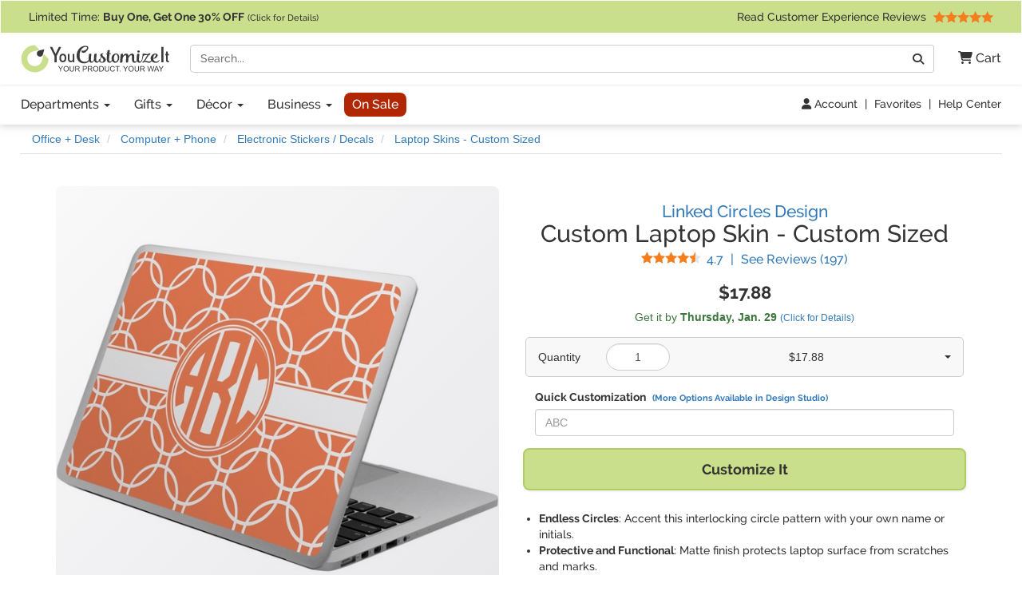

--- FILE ---
content_type: text/html; charset=utf-8
request_url: https://www.youcustomizeit.com/p/Linked-Circles-Laptop-Skin-Custom-Sized-Personalized/29366
body_size: 12282
content:
<!DOCTYPE html>
<html lang="en">
	<head>
				<title>Custom Linked Circles Laptop Skin - Custom Sized (Personalized) | YouCustomizeIt</title>
					<meta name="description" content="Buy it with your monograms, or customize it with thousands of patterns, fonts, colors &amp; graphics available in our Design Studio. Preview your product online before you buy!" />
			<meta property="og:description" content="Buy it with your monograms, or customize it with thousands of patterns, fonts, colors &amp; graphics available in our Design Studio. Preview your product online before you buy!" />
				<meta name="viewport" content="width=device-width, initial-scale=1" />
<link rel="stylesheet" href="/catalog/bootstrap-3.4.1-fork.css?lm=1745345159" /><link rel="stylesheet" href="https://www.youcustomizeit.com/catalog/main.css?lm=1769101497" /><link rel="stylesheet" href="/css/fontawesome.min.css?lm=1744823922" /><link rel="apple-touch-icon" sizes="180x180" href="https://www.youcustomizeit.com/apple-touch-icon.png">
<link rel="icon" type="image/png" sizes="192x192"  href="https://www.youcustomizeit.com/android-icon-192x192.png">
<link rel="icon" type="image/png" sizes="32x32" href="https://www.youcustomizeit.com/favicon-32x32.png">
<link rel="icon" type="image/png" sizes="16x16" href="https://www.youcustomizeit.com/favicon-16x16.png">
<link rel="manifest" href="https://www.youcustomizeit.com/manifest.json">
<link rel="mask-icon" href="https://www.youcustomizeit.com/safari-pinned-tab.svg" color="#5bbad5">
<script>(function(w,d,u){w.readyQ=[];w.bindReadyQ=[];function p(x,y){if(x=="ready"){w.bindReadyQ.push(y);}else{w.readyQ.push(x);}};var a={ready:p,bind:p};w.$=w.jQuery=function(f){if(f===d||f===u){return a}else{p(f)}}})(window,document)</script>
<script>
(function(w,d,t,r,u){var f,n,i;w[u]=w[u]||[],f=function(){var o={ti:"17000660"};o.q=w[u],w[u]=new UET(o),w[u].push("pageLoad")},n=d.createElement(t),n.src=r,n.async=1,n.onload=n.onreadystatechange=function(){var s=this.readyState;s&&s!=="loaded"&&s!=="complete"||(f(),n.onload=n.onreadystatechange=null)},i=d.getElementsByTagName(t)[0],i.parentNode.insertBefore(n,i)})(window,document,"script","//bat.bing.com/bat.js","uetq");
!function(f,b,e,v,n,t,s){if(f.fbq)return;n=f.fbq=function(){n.callMethod?
n.callMethod.apply(n,arguments):n.queue.push(arguments)};if(!f._fbq)f._fbq=n;
n.push=n;n.loaded=!0;n.version='2.0';n.queue=[];t=b.createElement(e);t.async=!0;
t.src=v;s=b.getElementsByTagName(e)[0];s.parentNode.insertBefore(t,s)}(window,
document,'script','//connect.facebook.net/en_US/fbevents.js');
fbq('init', '1908523986050152');
fbq('track', 'PageView');
</script>
<script>
	window.dataLayer = window.dataLayer || [];
	function gtag(){dataLayer.push(arguments);}
</script>
<script>
gtag('js', new Date());
gtag('config', 'AW-984944075');
gtag('config', 'G-4RCRNGRE4B', {page_location: [location.protocol, '//', location.host, location.pathname].join('')+"", content_group: 'Product'});
window.onerror = function(message, source, lineno, colno, error) {
    if (message.indexOf("Script error") == -1){
		var error_data = {
			"error_message": message,
			"error_additional_data": navigator.userAgent
		};
		if (error?.stack) {
			error_data.error_stack = error.stack;
		}
		error_data.error_source = source || "unknown";
		if (lineno != null) {
			error_data.error_source += ":" + lineno;
		}
		gtag("event", "js_error", error_data);
    }
}
window.addEventListener('unhandledrejection', function(event) {
    gtag("event", "js_error", {
        error_message: event.reason?.message || "Unhandled Promise rejection",
        error_stack: event.reason?.stack || "",
        error_additional_data: navigator.userAgent
    });
});
</script>
<!-- GROUP_0 -->
<!-- HEAD -->		<link rel="canonical" href="https://www.youcustomizeit.com/p/Linked-Circles-Laptop-Skin-Custom-Sized-Personalized/29366" />
				<meta property="fb:app_id" content="1239456689474405" />
		<meta property="og:type" content="product" />
		<meta property="og:url" content="https://www.youcustomizeit.com/p/Linked-Circles-Laptop-Skin-Custom-Sized-Personalized/29366" />
		<meta property="og:title" content="Custom Linked Circles Laptop Skin - Custom Sized (Personalized)" />
					<meta property="og:image" content="https://www.youcustomizeit.com/pthumb/29366.jpg" />
			<meta property="og:image:width" content="1200" />
			<meta property="og:image:height" content="630" />
			<meta property="pinterest:image" content="https://www.youcustomizeit.com/pcollage/29366.jpg" />
				<meta property="product:price:amount" content="17.88" />
		<meta property="product:price:currency" content="USD" />
					<meta name="product:availability" content="instock">
					</head>
				<body itemscope itemtype="https://schema.org/WebPage" class="non-business-hours">
		
<noscript>
	<div class="site-warning">Please enable JavaScript to use our online design customization tool.</div>
</noscript>
<div class="sr-only">If you require assistance with our website, designing a product, or placing an order, you can contact us directly at 281-816-3285 (Monday to Friday 9am to 4pm Central Time)</div>
<nav class="navbar non-checkout">
	<div class="promo-bar">
	<div class="container-wide checkout-hidden"><a class="event" data-event-action="Promo Bar" href="https://www.youcustomizeit.com/?segment_id=8006194">
Limited Time: <b><span class="hidden-xs">Buy One, Get One</span><span class="hidden-sm hidden-md hidden-lg">BOGO</span> 30% OFF</b> <span style="font-size:0.8em">(Click for Details)</span></a> <div class="pull-right hidden-xs hidden-sm">			<a class="event" href="https://www.youcustomizeit.com/reviews" data-event-category="Navbar">Read Customer Experience Reviews				<span class="stars stars-5 small menu-item"></span>			</a>		</div>
	</div>
</div>
	<div class="container-wide">
		<div class="nav-top clearfix">
							<a class="logo" href="https://www.youcustomizeit.com/"><img src="https://www.youcustomizeit.com/common/Logos/YCI/yci-logo-2021.svg" alt="YouCustomizeIt Logo" width="300" height="56" /></a>
				<div class="nav-tools">
					<button class="btn hidden-sm hidden-md hidden-lg" data-toggle="collapse" data-target=".main-nav" aria-expanded="false" aria-controls="main-nav" aria-label="Toggle Navigation"><i class="fa-solid fa-bars"></i></button>
					<button class="btn hidden-sm hidden-md hidden-lg" data-toggle="collapse" data-target="#search-nav" aria-expanded="false" aria-controls="search-nav" aria-label="Toggle Search Bar"><i class="fa-solid fa-magnifying-glass"></i></button>
					<a class="cart-button" href="https://www.youcustomizeit.com/cart" role="button" >
						<i class="fa-solid fa-cart-shopping"></i><span class="hidden-sm hidden-md hidden-lg sr-only">Cart</span><span class="hidden-xs"> Cart</span>					</a>
				</div>
				<div class="search-nav-container">
					<form class="navbar-collapse collapse" role="search" action="https://www.youcustomizeit.com/search" method="get" id="search-nav">
						<div class="input-group">
							<label class="uncss">
								<span class="sr-only">Search</span>
								<input class="form-control" id="q" type="search" name="q" value="" placeholder="Search..." />
							</label>
							<span class="input-group-btn"><button onclick="this.form.submit()" class="btn btn-default" type="button"><i class="fa-solid fa-magnifying-glass"></i><span class="sr-only">Go</span></button></span>
						</div>
					</form>
				</div>
					</div>
	</div>

	<div class="nav-bottom">
		<div class="container-wide">
						<ul class="nav navbar-nav navbar-collapse collapse main-nav event" id="main-nav" data-event-category="Navbar">
																				<li class="dropdown">
							<a class="dropdown-toggle" href="https://www.youcustomizeit.com/bbp/browse" data-toggle="dropdown" role="button" aria-haspopup="true" aria-expanded="false">Departments <span class="caret"></span></a>
							<ul class="dropdown-menu">
																										<li><a href="https://www.youcustomizeit.com/c/Home-Garden/70007">Home + Garden</a></li>
																										<li><a href="https://www.youcustomizeit.com/c/Bar-Wine/70006">Bar + Wine</a></li>
																										<li><a href="https://www.youcustomizeit.com/c/Party-Celebration-Supplies/5503363">Party + Celebration Supplies</a></li>
																										<li><a href="https://www.youcustomizeit.com/c/Luggage-Bags/215926">Luggage + Bags</a></li>
																										<li><a href="https://www.youcustomizeit.com/c/Office-Desk/67730">Office + Desk</a></li>
																										<li><a href="https://www.youcustomizeit.com/c/DIY-Craft-Supplies/67782">DIY + Craft Supplies</a></li>
																										<li><a href="https://www.youcustomizeit.com/c/Drinkware/688409">Drinkware</a></li>
																										<li><a href="https://www.youcustomizeit.com/c/Apparel-Accessories/70031">Apparel + Accessories</a></li>
																										<li><a href="https://www.youcustomizeit.com/c/Car-Automotive/1015">Car + Automotive</a></li>
																										<li><a href="https://www.youcustomizeit.com/c/Sporting-Goods/470">Sporting Goods</a></li>
																										<li><a href="https://www.youcustomizeit.com/c/Pet-Accessories/730238">Pet Accessories</a></li>
																										<li><a href="https://www.youcustomizeit.com/c/Baby-Kids/1016">Baby + Kids</a></li>
																<li class="hidden-sm hidden-md hidden-lg"><a href="https://www.youcustomizeit.com/bbp/browse#departments">... See All Departments</a></li>
							</ul>
						</li>
					
																				<li class="dropdown">
							<a class="dropdown-toggle" href="https://www.youcustomizeit.com/c/Gifts/1057569" data-toggle="dropdown" role="button" aria-haspopup="true" aria-expanded="false">Gifts <span class="caret"></span></a>
							<ul class="dropdown-menu">
																										<li><a href="https://www.youcustomizeit.com/c/Gifts-For-Her/1162822">For Her</a></li>
																										<li><a href="https://www.youcustomizeit.com/c/Gifts-For-Him/1162823">For Him</a></li>
																										<li><a href="https://www.youcustomizeit.com/c/Gifts-for-Teens/1277438">For Teens</a></li>
																										<li><a href="https://www.youcustomizeit.com/c/Gifts-for-Kids/1138639">For Kids</a></li>
																										<li><a href="https://www.youcustomizeit.com/c/Gifts-for-Baby/1277435">For Baby</a></li>
																										<li><a href="https://www.youcustomizeit.com/c/Gifts-for-Pets-Pet-Lovers/1277439">For Pets &amp; Pet Lovers</a></li>
																										<li><a href="https://www.youcustomizeit.com/c/Gifts-for-Professionals/603250">For Professionals</a></li>
																										<li><a href="https://www.youcustomizeit.com/c/Gifts-By-Holidays-Occasions/603253">Holidays &amp; Occasions</a></li>
																<li class="hidden-sm hidden-md hidden-lg"><a href="https://www.youcustomizeit.com/c/Gifts/1057569">... See All Gifts</a></li>
							</ul>
						</li>
					
																				<li class="dropdown">
							<a class="dropdown-toggle" href="https://www.youcustomizeit.com/c/Decor/4958166" data-toggle="dropdown" role="button" aria-haspopup="true" aria-expanded="false">Décor <span class="caret"></span></a>
							<ul class="dropdown-menu">
																										<li><a href="https://www.youcustomizeit.com/c/Home-Wall-Decor/2574731">Home + Wall Decor</a></li>
																										<li><a href="https://www.youcustomizeit.com/c/Linens-Bedding/1014">Linens + Bedding</a></li>
																										<li><a href="https://www.youcustomizeit.com/c/Bathroom-Accessories/1013">Bathroom Accessories</a></li>
																										<li><a href="https://www.youcustomizeit.com/c/Kitchen-Dining/1012">Kitchen + Dining</a></li>
																										<li><a href="https://www.youcustomizeit.com/c/Garden-Outdoor/2609894">Garden + Outdoor</a></li>
																										<li><a href="https://www.youcustomizeit.com/c/Decor-By-Holidays-Occasions/4995433">By Holidays + Occasions</a></li>
																<li class="hidden-sm hidden-md hidden-lg"><a href="https://www.youcustomizeit.com/c/Decor/4958166">... See All Décor</a></li>
							</ul>
						</li>
					
																				<li class="dropdown">
							<a class="dropdown-toggle" href="https://www.youcustomizeit.com/c/For-Business/3588034" data-toggle="dropdown" role="button" aria-haspopup="true" aria-expanded="false">Business <span class="caret"></span></a>
							<ul class="dropdown-menu">
																										<li><a href="https://www.youcustomizeit.com/c/Gifts-for-Employees/3588036">Gifts for Employees</a></li>
																										<li><a href="https://www.youcustomizeit.com/c/Gifts-for-Clients/3588037">Gifts for Clients</a></li>
																										<li><a href="https://www.youcustomizeit.com/c/Logo-Apparel-Accessories/3642978">Apparel &amp; Accessories</a></li>
																										<li><a href="https://www.youcustomizeit.com/c/Logo-Car-Accessories/3588041">Car Accessories</a></li>
																										<li><a href="https://www.youcustomizeit.com/c/Business-Stationery/3643045">Business Stationery</a></li>
																										<li><a href="https://www.youcustomizeit.com/c/Logo-Office-Supplies/3588038">Logo Office Supplies</a></li>
																										<li><a href="https://www.youcustomizeit.com/c/Customized-Promotional-Products/3642972">Promotional Products</a></li>
																										<li><a href="https://www.youcustomizeit.com/c/Signage-for-Your-Business/3642984">Business Signage</a></li>
																										<li><a href="https://www.youcustomizeit.com/c/Trade-Show-Display-Accessories/3641708">Trade Show Display + Accessories</a></li>
																										<li><a class="btn-like" href="https://www.youcustomizeit.com/i/Bulk-Orders-For-Teams-Groups-Businesses/2450478">Bulk Orders</a></li>
																<li class="hidden-sm hidden-md hidden-lg"><a href="https://www.youcustomizeit.com/c/For-Business/3588034">... See All Business</a></li>
							</ul>
						</li>
					
																				<li>
							<a class="sale-cat special" href="https://www.youcustomizeit.com/c/Sale/2686965">On Sale</a>
						</li>
					
								<li class="top-bar-overflow hidden visible-xs">
					<a href="https://www.youcustomizeit.com/reviews" ><span class="stars stars-5 small menu-item"></span><br/> Read Customer Experience Reviews</a>
				</li>
			</ul>
					</div>
	</div>

<div class="tools-bar event" data-event-category="Navbar">
	<div class="container-wide">
				<a href="/profile" data-event-label="Account"><i class="fa-solid fa-user"></i> Account</a> <span class="spacer">|</span>
					<a href="/favorites">Favorites</a> <span class="spacer">|</span>
			<a href="https://www.youcustomizeit.com/i/Help-FAQs/1520580">Help Center</a>
			</div>
</div>

	</nav>
		<div id="page" class="ppage">
							<div class="breadcrumbs container-wide">
					<ul class="breadcrumb event" itemprop="breadcrumb" itemscope itemtype="https://schema.org/BreadcrumbList" data-event-category="Breadcrumb">
												<li itemprop="itemListElement" itemscope itemtype="https://schema.org/ListItem">
						<a href="/c/Office-Desk/67730" itemprop="item">
							<span itemprop="name">Office + Desk</span>
						</a>
						<meta itemprop="position" content="1" />
					</li>
																<li itemprop="itemListElement" itemscope itemtype="https://schema.org/ListItem">
						<a href="/c/Computer-Phone/67736" itemprop="item">
							<span itemprop="name">Computer + Phone</span>
						</a>
						<meta itemprop="position" content="2" />
					</li>
																<li itemprop="itemListElement" itemscope itemtype="https://schema.org/ListItem">
						<a href="/c/Electronic-Stickers-Decals/1030851" itemprop="item">
							<span itemprop="name">Electronic Stickers / Decals</span>
						</a>
						<meta itemprop="position" content="3" />
					</li>
																<li itemprop="itemListElement" itemscope itemtype="https://schema.org/ListItem">
						<a href="/bbp/Laptop-Skins-Custom-Sized/66477" itemprop="item">
							<span itemprop="name">Laptop Skins - Custom Sized</span>
						</a>
						<meta itemprop="position" content="4" />
					</li>
									</ul>
				</div>
						<div itemscope itemtype="https://schema.org/Product">
				<div itemprop="brand" itemtype="https://schema.org/Brand" itemscope>
			      <meta itemprop="name" content="YouCustomizeIt" />
			    </div>
									<meta itemprop="productID" content="29366" />
													<meta itemprop="sku" content="mi-laptop-skin+Linked-Circles" />
					<meta itemprop="mpn" content="mi-laptop-skin+Linked-Circles" />
								<meta itemprop="itemCondition" itemscope itemtype="https://schema.org/OfferItemCondition" content="https://schema.org/NewCondition" />
				<div class="container product-data">

					<div class="row">
						<div class="col-md-6 pull-right-md">
							<h1 class="product-name" itemprop="name">
																	<a href="https://www.youcustomizeit.com/des/Linked-Circles/74379" class="product-name-qualifiers event" data-event-category="DesignName">Linked Circles Design</a>
																									<span class="line">Custom Laptop Skin</span> - <span class="line">Custom Sized</span>
															</h1>
															<div class="rating">
									<a href="#reviews" class="scroller" data-event-label="See Reviews" itemprop="aggregateRating" itemscope itemtype="https://schema.org/AggregateRating">
										<span class="stars small stars-5 stars10-9"></span>
										<span class="value" itemprop="ratingValue">4.7</span> <span class="sr-only">Stars</span> <span class="spacer">|</span> See Reviews (<span itemprop="reviewCount">197</span><span class="sr-only"> Reviews</span>)</a>
								</div>
													</div>
						<div class="col-md-6">
							<div class="gallery">
																									<a itemprop="image" id="main-image-link" href="https://www.youcustomizeit.com/common/MAKE/74379/Linked-Circles-Laptop-Skin.jpg?lm=1551741265" data-image-index="0"><img id="main-image" src="https://www.youcustomizeit.com/common/MAKE/74379/Linked-Circles-Laptop-Skin_600x600.jpg?lm=1551741265" alt="Custom Linked Circles Laptop Skin - Custom Sized (Personalized)" width="600" height="600" /><div class="loading-overlay"></div></a>
								
																									<div class="thumbnails">
																														<a
													href="https://www.youcustomizeit.com/common/MAKE/74379/Linked-Circles-Laptop-Skin.jpg?lm=1551741265"
													class="fancybox-on-large"
													data-fancybox-group="product-images"
											>
												<img
													src="https://www.youcustomizeit.com/common/MAKE/74379/Linked-Circles-Laptop-Skin_60x60.jpg?lm=1551741265"
													data-src="https://www.youcustomizeit.com/common/MAKE/74379/Linked-Circles-Laptop-Skin_600x600.jpg?lm=1551741265"
													alt="Linked Circles Laptop Skin"
													data-ii-target="#main-image"
													data-ii-id="77212"
													class="auto-ii"													width="60"
													height="60"
												/>
											</a>
																																								<a
													href="https://www.youcustomizeit.com/common/MAKE/74379/Linked-Circles-Office-Desk-Accessories.jpg?lm=1560914366"
													class="fancybox-on-large"
													data-fancybox-group="product-images"
											>
												<img
													src="https://www.youcustomizeit.com/common/MAKE/74379/Linked-Circles-Office-Desk-Accessories_60x60.jpg?lm=1560914366"
													data-src="https://www.youcustomizeit.com/common/MAKE/74379/Linked-Circles-Office-Desk-Accessories_600x600.jpg?lm=1560914366"
													alt="Linked Circles Office &amp; Desk Accessories"
													data-ii-target="#main-image"
													data-ii-id="2428734"
																										width="60"
													height="60"
												/>
											</a>
																																								<a
													href="https://www.youcustomizeit.com/common/swatches/h2-measure-laptop-skin2.jpg"
													class="fancybox-on-large"
													data-fancybox-group="product-images"
											>
												<img
													src="https://www.youcustomizeit.com/common/swatches/h2-measure-laptop-skin2_60x60.jpg"
													data-src="https://www.youcustomizeit.com/common/swatches/h2-measure-laptop-skin2_600x600.jpg"
													alt="How to measure your custom laptop skin"
													data-ii-target="#main-image"
													data-ii-id="216254"
																										width="60"
													height="60"
												/>
											</a>
																																														</div>
															</div>
						</div>
						<div class="col-md-6 pull-right-md clear-right">
																					<div class="pricing" itemprop="offers" itemscope itemtype="https://schema.org/Offer">
																									<span class="price" data-unit-name="each">$17.88</span>
																								<link itemprop="url" href="https://www.youcustomizeit.com/p/Linked-Circles-Laptop-Skin-Custom-Sized-Personalized/29366" />
																	<meta itemprop="price" content="17.88" />
									<meta itemprop="priceCurrency" content="USD" />
																																	<link itemprop="availability" href="https://schema.org/InStock" />
																<div itemprop="hasMerchantReturnPolicy" itemscope itemtype="https://schema.org/MerchantReturnPolicy">
									<meta itemprop="applicableCountry" content="US" />
									<meta itemprop="returnPolicyCountry" content="US" />
									<meta itemprop="returnPolicyCategory" content="https://schema.org/MerchantReturnFiniteReturnWindow" />
									<meta itemprop="merchantReturnDays" content="30" />
									<link itemprop="merchantReturnLink" href="https://www.youcustomizeit.com/returns" />
									<meta itemprop="returnMethod" content="https://schema.org/ReturnByMail" />
									<meta itemprop="itemDefectReturnFees" content="https://schema.org/FreeReturn" />
									<meta itemprop="customerRemorseReturnFees" content="https://schema.org/ReturnFeesCustomerResponsibility" />
									<meta itemprop="returnFees" content="https://schema.org/FreeReturn" />
								</div>
																	<div itemprop="shippingDetails" itemtype="https://schema.org/OfferShippingDetails" itemscope>
										<div itemprop="shippingRate" itemtype="https://schema.org/MonetaryAmount" itemscope>
											<meta itemprop="value" content="4.95" />
											<meta itemprop="currency" content="USD" />
										</div>
										<div itemprop="shippingDestination" itemtype="https://schema.org/DefinedRegion" itemscope>
											<meta itemprop="addressCountry" content="US" />
										</div>
																				<div itemprop="deliveryTime" itemtype="https://schema.org/ShippingDeliveryTime" itemscope>
											<div itemprop="handlingTime" itemtype="https://schema.org/QuantitativeValue" itemscope>
												<meta itemprop="minValue" content="1" />
												<meta itemprop="maxValue" content="2" />
												<meta itemprop="unitCode" content="DAY" />
											</div>
											<div itemprop="transitTime" itemtype="https://schema.org/QuantitativeValue" itemscope>
												<meta itemprop="minValue" content="1" />
												<meta itemprop="maxValue" content="5" />
												<meta itemprop="unitCode" content="DAY" />
											</div>
										</div>
									</div>
															</div>
							
							
							<div class="ship-time">
																											<div title="Calculate Shipping" class="text-success ship-calc" data-product-id="29366">
											Get it by <b><span class="hidden-xs">Thursday, </span>Jan. 29</b>																							<a href="#" style="font-size:12px;white-space: nowrap;">(Click for Details)</a>
																					</div>
																																	</div>

																					
							
																								
<div class="pricing-table" data-base-price="17.88"  >
	<div class="dropdown">
		<label for="quantity">Quantity</label> 
		<input type="text" class="form-control" id="quantity" value="1"  inputmode="numeric" />
		<span class="total">
									$17.88								</span>
		<span class="caret"></span>
	</div>

	<div class="table-container pricing-dropdown">
		<table class="table table-hover">
			<tbody>
																			<tr data-unit-price="17.88">
					<td class="quantity-field">
						1					</td>
					<td class="total-field">
													<span class="calculated-price">$17.88</span>
																		</td>
				</tr>
																			<tr data-unit-price="17.88">
					<td class="quantity-field">
						2					</td>
					<td class="total-field">
													<span class="calculated-price">$35.76</span>
																		</td>
				</tr>
																			<tr data-unit-price="17.88">
					<td class="quantity-field">
						3					</td>
					<td class="total-field">
													<span class="calculated-price">$53.64</span>
																		</td>
				</tr>
																			<tr data-unit-price="17.88">
					<td class="quantity-field">
						4					</td>
					<td class="total-field">
													<span class="calculated-price">$71.52</span>
																		</td>
				</tr>
																			<tr data-unit-price="17.88">
					<td class="quantity-field">
						5					</td>
					<td class="total-field">
													<span class="calculated-price">$89.40</span>
																		</td>
				</tr>
																			<tr data-unit-price="17.88">
					<td class="quantity-field">
						6					</td>
					<td class="total-field">
													<span class="calculated-price">$107.28</span>
																		</td>
				</tr>
																			<tr data-unit-price="17.88">
					<td class="quantity-field">
						7					</td>
					<td class="total-field">
													<span class="calculated-price">$125.16</span>
																		</td>
				</tr>
																			<tr data-unit-price="17.88">
					<td class="quantity-field">
						8					</td>
					<td class="total-field">
													<span class="calculated-price">$143.04</span>
																		</td>
				</tr>
																			<tr data-unit-price="17.88">
					<td class="quantity-field">
						9					</td>
					<td class="total-field">
													<span class="calculated-price">$160.92</span>
																		</td>
				</tr>
																			<tr data-unit-price="17.88">
					<td class="quantity-field">
						10					</td>
					<td class="total-field">
													<span class="calculated-price">$178.80</span>
																		</td>
				</tr>
														<tr class="bulk-level">
					<td>
						12+
					</td>
					<td>
						Click Here for Bulk Pricing
					</td>
				</tr>
						</tbody>
		</table>
	</div>

	</div>								
								<div class="design-fields"><span class="title">Quick Customization <a href="#" class="customize-further">(More Options Available in Design Studio)</a></span><label class="uncss"><span class="sr-only">Replace &quot;ABC&quot; with:</span><input type="text" id="902fbdd2b1df0c4f70b4a5d23525e932" value="" placeholder="ABC" class="form-control design-field" /></label></div>
																											<button class="btn btn-block cta" id="customize"><span class="prompt">Customize It</span></button>
																								

							<ul class="top-features" itemprop="positiveNotes" itemscope itemtype="https://schema.org/ItemList">
																	<li itemprop="itemListElement"><b>Endless Circles</b>: Accent this interlocking circle pattern with your own name or initials.</li>
																	<li itemprop="itemListElement"><b>Protective and Functional</b>: Matte finish protects laptop surface from scratches and marks.</li>
																	<li itemprop="itemListElement"><b>Repositionable Adhesive</b>: Easily apply, remove, and reposition without leaving residue behind.</li>
																	<li itemprop="itemListElement"><b>Custom Sizing</b>: Tailor the size to your laptop, with a maximum dimension of 18" x 18".</li>
																	<li itemprop="itemListElement"><b>Seamless Application</b>: Follow the provided instructions for a smooth, effortless application.</li>
																<li class="learn-more"><a href="#description" class="scroller">Learn More About This Product</a></li>
							</ul>

							<div class="share">
																									<a href="#" class="toggle-favorite pull-left" data-favorite-data="{&quot;type&quot;:&quot;product&quot;,&quot;id&quot;:&quot;29366&quot;}"><i class="fa-solid fa-heart"></i> Add to Favorites</a>
																								<a target="_blank" class="facebook" data-platform="Facebook" href="https://www.facebook.com/sharer/sharer.php?u=https%3A%2F%2Fwww.youcustomizeit.com%2Fp%2FLinked-Circles-Laptop-Skin-Custom-Sized-Personalized%2F29366" onclick="return !window.open(this.href, 'Facebook', 'width=640,height=480')"><img src="https://www.youcustomizeit.com/common/Logos/facebook.png" alt="Share On Facebook" width="60" height="60" loading="lazy" />Share <span class="hidden-xs">Product</span></a>
																										<a target="_blank" class="pinterest" data-platform="Pinterest" href="https://www.pinterest.com/pin/create/button/?url=https%3A%2F%2Fwww.youcustomizeit.com%2Fp%2FLinked-Circles-Laptop-Skin-Custom-Sized-Personalized%2F29366&media=https%3A%2F%2Fwww.youcustomizeit.com%2Fpcollage%2F29366.jpg&description=Custom%20Linked%20Circles%20Laptop%20Skin%20-%20Custom%20Sized%20%28Personalized%29" onclick="return !window.open(this.href, 'Pinterest', 'width=750,height=650')"><img src="https://www.youcustomizeit.com/common/Logos/pinterest.png" alt="Pin On Pinterest" width="60" height="60" loading="lazy" /> Pin <span class="hidden-xs">Product</span></a>
															</div>
						</div>


					</div>
				</div>

				<br /><br />

														
										<div class="rnk-product-factory container event" data-event-category="ProductAxis">
						<div class="row">
							<div class="design-plus-bbp clearfix col-md-8">
								<div class="bbp">
									<a href="https://www.youcustomizeit.com/bbp/Laptop-Skins-Custom-Sized/66477">
										<img src="https://www.youcustomizeit.com/common/BBP/Laptop-Skins-Custom-Sized-2_60x60.jpg" alt="Laptop Skins - Custom Sized" width="60" height="60" loading="lazy" />
									</a>
									<span class="title"><span class="hidden-xs">Selected Product:</span> <a href="https://www.youcustomizeit.com/bbp/Laptop-Skins-Custom-Sized/66477">Laptop Skins - Custom Sized</a></span>
									<a href="https://www.youcustomizeit.com/bbp/Laptop-Skins-Custom-Sized/66477">
										<span class="name">See Design Templates <span class="hidden-xs">For This Product</span></span>
									</a>
								</div>
								<div class="design">
																			<a href="https://www.youcustomizeit.com/des/Linked-Circles/74379">
											<img src="https://www.youcustomizeit.com/common/MAKE/74379/design-2_60x60.jpg" alt="Linked Circles" width="60" height="60" loading="lazy"/>
										</a>
										<span class="title"><span class="hidden-xs">Selected Design:</span> <a href="https://www.youcustomizeit.com/des/Linked-Circles/74379">Linked Circles</a> </span>
										<a href="https://www.youcustomizeit.com/des/Linked-Circles/74379">
											<span class="name">See Products <span class="hidden-xs">With This Design</span></span>
										</a>
																	</div>
							</div>
							<div class="product col-md-4 hidden-xs hidden-sm equals clearfix">
								<div>
																	<img src="https://www.youcustomizeit.com/common/MAKE/74379/Linked-Circles-Laptop-Skin_60x60.jpg?lm=1551741265" alt="Linked Circles Laptop Skin - Custom Sized (Personalized)" width="60" height="60" loading="lazy" />
																<span class="title">This Customizable Product <a href="https://www.youcustomizeit.com/i/What-is-a-Designed-Product/2508046"><i class="fa-solid fa-circle-question"></i><span class="sr-only">What is a designed product?</span></a></span>
								<span class="name">Linked Circles Laptop Skin - Custom Sized (Personalized)</span>
								</div>
							</div>
						</div>
					</div>
														
				<section itemprop="description" class="container description">
										<div><h2>About this Design Template</h2><p>Not a polka dot person but want to add dimension to your design, then the Linked Circle pattern is something you must try!  This pattern is bright and airy and will freshen up any dull room.  Our Linked Circle print is available to you in multiple colors, so customize by selecting the color that works for you.</p><p class="yci-usp">As always with YouCustomizeIt, you can <a class="fancybox-popup" href="https://www.youcustomizeit.com/i/What-Can-I-Customize/4706631">change anything about this design (patterns, colors, graphics, etc.)</a> for free. Our design library is loaded with options for you to choose from, or you can upload your own. Need Help? You can always <a href="https://www.youcustomizeit.com/i/Help-FAQs/1520580">contact us</a><span class="chat-online-only offline"> or <a href="https://www.youcustomizeit.com/i/Help-FAQs/1520580" class="chat-opener">chat with us</a></span> for support from real people (no chat bots or call centers).</p></div><h2 id="description">Product Description</h2><div><p>Make your laptop individual to your own personality with one of our laptop skins! With these custom laptop skins , youll never risk mistaking your laptop for anyone elses. Customize one to match your personal tastes, or create one as a gift for the tech savvy person in your life!</p>
<p>Cut from a white, woven, polyester fabric, these laptop stickers are both functional and beautiful. With its matte finish, this unique material protects the surface of your laptop from scratches and other marks, while displaying your customization in bright, bold color. The adhesive used on this laptop decal is removable, making it easy to reposition or replace these skins, without leaving behind a residue. To meet your needs, we provide you with the option of customizing the size of the decal so it is suitable for your laptop, regardless of the model. The maximum size, however, is set at 18 by 18 inches. We advise that you measure your laptop before ordering, so you can make an informed purchase.</p>
<p>To apply your sticker, we suggest that you use the following process for a seamless application. First, peel back a piece of the sticker, and using a scissors, remove only a sliver of paper lining. Now, using the small piece of revealed adhesive, line up the sticker until it matches what you have in mind. Once aligned, secure the small piece of the sticker to the surface, and press on the rest of the sticker using a squeegee, credit card, or your hand. As you squeegee the sticker, the rest of the corresponding paper adhesive should peel off, and the sticker will adhere smoothly.</p></div><div><h3>Application Instructions:</h3><ul><li>See <a href="https://www.youcustomizeit.com/i/Decal-without-Mask-Instructions/7354137">Instructions for Applying Decal (without Mask)</a></li></ul></div>										
					<h2>Product Specifications</h2>
					<table class="specifications">
						<tbody>
																<tr>
							<th>Product ID</th><td>29366</td>
						</tr>
											<tr>
							<th>SKU</th><td>mi-laptop-skin+Linked-Circles</td>
						</tr>
											<tr>
							<th>Brand</th><td>YouCustomizeIt</td>
						</tr>
											<tr>
							<th>Product Type</th><td>Laptop Skins</td>
						</tr>
											<tr>
							<th>Print Style</th><td>Single-Sided</td>
						</tr>
											<tr>
							<th>Product Dimensions</th><td>Max. 18&quot; x 18&quot;</td>
						</tr>
											<tr>
							<th>Material</th><td>Vinyl</td>
						</tr>
											<tr>
							<th>Product Gender</th><td>Unisex</td>
						</tr>
											<tr>
							<th>Printable Color</th><td>Full Color</td>
						</tr>
											<tr>
							<th>Production Method</th><td>Printed and Machine Cut</td>
						</tr>
											<tr>
							<th>Adhesive Type</th><td>Repositionable</td>
						</tr>
											<tr>
							<th>Department</th><td>Office + Desk</td>
						</tr>
											<tr>
							<th>Design Color</th><td>Orange</td>
						</tr>
											<tr>
							<th>Pattern</th><td>Dots &amp; Circles<br/> Moroccan Pattern<br/> Geometric</td>
						</tr>
											<tr>
							<th>Theme</th><td>Patterned</td>
						</tr>
											<tr>
							<th>Design Audience</th><td>Everyone</td>
						</tr>
											<tr>
							<th>Design Gender</th><td>Gender Neutral</td>
						</tr>
											<tr>
							<th>Personalization Style</th><td>Monograms</td>
						</tr>
											<tr>
							<th>Monogram Type</th><td>Circle</td>
						</tr>
															</tbody>
					</table>
					<div class="product-contact-form">
						<span>Have a question about this product?</span>
						<a class="btn btn-xs secondary btn-xs-block accent cta fancybox-popup-on-large" target="_blank" href="https://www.youcustomizeit.com/contact?subject=I+Have+A+Product+Question&sku=mi-laptop-skin%2BLinked-Circles">Contact Us</a>
					</div>
				</section>
				<div class="container">
									</div>
			</div>

			<div class="container">
													<h2>You May Also Be Interested In</h2>
											<div class="container marketing-description">
							<div><p>If you're searching for a more permanent option, we also offer <a href="https://www.youcustomizeit.com/bbp/Laptop-Decals/64940">laptop decals</a>, which can be found in our <a href="https://www.youcustomizeit.com/c/Office-Desk/67730">Office and Desk</a> category. Or, if you're fond of stickers, we offer a multitude of options across several categories, such as our custom<a href="https://www.youcustomizeit.com/bbp/Graphic-Car-Decals/678561"> car decals</a> and <a href="https://www.youcustomizeit.com/c/Home-Decor-Decals/845807">wall decals</a>!</p></div>						</div>
																					<div class="related clearfix event" data-event-category="Related">
							<div class="catalog-item-grid dense">
																																		<a class="catalog-item" href="/p/Linked-Circles-Clipboard-Personalized/29370">
										<div class="image"><img src="https://www.youcustomizeit.com/common/MAKE/74379/Linked-Circles-Clipboard_150x150.jpg?lm=1551741271" alt="Linked Circles Clipboard (Personalized)"  width="150" height="150" loading="lazy" /></div>
										<div class="caption">
																							<span class="name">Clipboard</span>
																					</div>
									</a>
																																			<a class="catalog-item" href="/p/Linked-Circles-Ceramic-Pencil-Holder-Large/489918">
										<div class="image"><img src="https://www.youcustomizeit.com/common/MAKE/74379/Linked-Circles-Pencil-Holders-Main_150x150.jpg?lm=1610076505" alt="Linked Circles Ceramic Pencil Holder - Large"  width="150" height="150" loading="lazy" /></div>
										<div class="caption">
																							<span class="name">Ceramic Pencil Holder - Large</span>
																					</div>
									</a>
																																			<a class="catalog-item" href="/p/Linked-Circles-Notebook-Padfolio-w-Monogram/498653">
										<div class="image"><img src="https://www.youcustomizeit.com/common/MAKE/74379/Linked-Circles-Medium-Padfolio-FRONT_150x150.jpg?lm=1612979137" alt="Linked Circles Notebook Padfolio w/ Monogram"  width="150" height="150" loading="lazy" /></div>
										<div class="caption">
																							<span class="name">Notebook Padfolio</span>
																					</div>
									</a>
																																			<a class="catalog-item" href="/p/Linked-Circles-Note-cards-Personalized/232752">
										<div class="image"><img src="https://www.youcustomizeit.com/common/MAKE/74379/Linked-Circles-Note-Card-Main_150x150.jpg?lm=1555024062" alt="Linked Circles Note cards (Personalized)"  width="150" height="150" loading="lazy" /></div>
										<div class="caption">
																							<span class="name">Note Cards</span>
																					</div>
									</a>
																																			<a class="catalog-item" href="/p/Linked-Circles-Return-Address-Labels-Personalized/368858">
										<div class="image"><img src="https://www.youcustomizeit.com/common/MAKE/74379/Linked-Circles-Mailing-Label-Singular_150x150.jpg?lm=1555439450" alt="Linked Circles Return Address Labels (Personalized)"  width="150" height="150" loading="lazy" /></div>
										<div class="caption">
																							<span class="name">Return Address Labels</span>
																					</div>
									</a>
																																			<a class="catalog-item" href="/p/Linked-Circles-Book-Mark-w-Tassel-Personalized/248261">
										<div class="image"><img src="https://www.youcustomizeit.com/common/MAKE/74379/Linked-Circles-Bookmark-with-tassel-Flat-2_150x150.jpg?lm=1555085120" alt="Linked Circles Book Mark w/Tassel (Personalized)"  width="150" height="150" loading="lazy" /></div>
										<div class="caption">
																							<span class="name">Book Mark w/Tassel</span>
																					</div>
									</a>
																								</div>
															<a class="btn accent btn-xs cta btn-block" href="/des/Linked-Circles/74379?filters=67730">
									Related Linked Circles Office / Desk Products									<i class="fa-solid fa-play"></i>
								</a>
													</div>
																				<div class="categories category-blocks non-pad">
												<div class="row">
							<ul class="event" data-event-category="Categorization">
																	<li class="col-sm-6 col-md-4"><a class="btn btn-xs cta" href="https://www.youcustomizeit.com/bbp/Laptop-Skins-Custom-Sized/66477?filters=837644#products"><img src="https://www.youcustomizeit.com/common/tmp/part_thumbs/227/227013_60x60.png?lm=1500324145" alt="Monograms Templates for Laptop Skins - Custom Sized" width="60" height="60" loading="lazy" /><span class="name">Monogram Designs <span class="subname">for Laptop Skins - Custom Sized</span></span></a></li>
																	<li class="col-sm-6 col-md-4"><a class="btn btn-xs cta" href="https://www.youcustomizeit.com/bbp/Laptop-Skins-Custom-Sized/66477?filters=881#products"><img src="https://www.youcustomizeit.com/common/tmp/part_thumbs/94/94763_60x60.png?lm=1459545000" alt="Geometric Templates for Laptop Skins - Custom Sized" width="60" height="60" loading="lazy" /><span class="name">Geometric Pattern Designs <span class="subname">for Laptop Skins - Custom Sized</span></span></a></li>
																	<li class="col-sm-6 col-md-4"><a class="btn btn-xs cta" href="https://www.youcustomizeit.com/bbp/Laptop-Skins-Custom-Sized/66477?filters=20#products"><img src="https://www.youcustomizeit.com/common/tmp/part_thumbs/107/107841_60x60.png" alt="Dots &amp; Circles Templates for Laptop Skins - Custom Sized" width="60" height="60" loading="lazy" /><span class="name">Dot &amp; Circle Designs <span class="subname">for Laptop Skins - Custom Sized</span></span></a></li>
																	<li class="col-sm-6 col-md-4"><a class="btn btn-xs cta" href="https://www.youcustomizeit.com/bbp/Laptop-Skins-Custom-Sized/66477?filters=575043#products"><img src="https://www.youcustomizeit.com/common/sgraphics/category-icons/pattern-icon_60x60.png" alt="Patterns Templates for Laptop Skins - Custom Sized" width="60" height="60" loading="lazy" /><span class="name">Pattern Designs <span class="subname">for Laptop Skins - Custom Sized</span></span></a></li>
																	<li class="col-sm-6 col-md-4"><a class="btn btn-xs cta" href="https://www.youcustomizeit.com/bbp/Laptop-Skins-Custom-Sized/66477?filters=2064910#products"><img src="https://www.youcustomizeit.com/common/images/202110/26/shapes_60x60.png" alt="Shapes + Symbols Templates for Laptop Skins - Custom Sized" width="60" height="60" loading="lazy" /><span class="name">Shape + Symbol Designs <span class="subname">for Laptop Skins - Custom Sized</span></span></a></li>
																	<li class="col-sm-6 col-md-4"><a class="btn btn-xs cta" href="https://www.youcustomizeit.com/bbp/Laptop-Skins-Custom-Sized/66477?filters=1512947#products"><img src="https://www.youcustomizeit.com/common/tmp/part_thumbs/102/102837_60x60.png" alt="Moroccan Pattern Templates for Laptop Skins - Custom Sized" width="60" height="60" loading="lazy" /><span class="name">Moroccan Pattern Designs <span class="subname">for Laptop Skins - Custom Sized</span></span></a></li>
															</ul>
						</div>
					</div>
																</div>
			<div id="reviews" class="container review-list">
								<h2>Reviews <a href="https://www.youcustomizeit.com/p/Linked-Circles-Laptop-Skin-Custom-Sized-Personalized/29366/review" class="btn write-review pull-right">(Write A Review)</a></h2>
																	<div class="review-placeholder">No Reviews Yet For This Particular Product/Design <a href="https://www.youcustomizeit.com/p/Linked-Circles-Laptop-Skin-Custom-Sized-Personalized/29366/review">... Be The First To Write One!</a></div>
													<a href="https://www.youcustomizeit.com/reviews/Laptop-Skins-Custom-Sized/66477" class="loadMore btn cta secondary" data-type="review" data-src="https://www.youcustomizeit.com/bbp/66477?excluding_reviews_for=29366">
						<img src="https://www.youcustomizeit.com/js/ajax-loader.gif" alt="Loading..." width="16" height="16" />
						<span class="stars stars-5 stars10-9"></span> See All 197 Reviews for Laptop Skins - Custom Sized					</a>
											</div>
		</div>
				<script>
			fbq('track', 'ViewContent', {
				content_ids: ["mi-laptop-skin+Linked-Circles"],
				content_type: 'product',
				value: 17.88,
				currency: 'USD'
			});
			gtag("event", "view_item", {
				currency: "USD",
				value: 17.88,
				bbp_id: 66477,
				bbp_sku: "mi-laptop-skin",
				bbp_name: "Laptop Skin - Custom Sized",
				design_id: 74379,
				design_name: "Linked Circles",
				cdid: 74379,
				items:[{
					id: "mi-laptop-skin+Linked-Circles",
					google_business_vertical: "retail",
					item_id: "mi-laptop-skin+Linked-Circles",
					item_name: "Linked Circles Laptop Skin - Custom Sized (Personalized)",
					affiliation: "YouCustomizeIt",
					price: 17.88,
					item_bbp_id: 66477,
					item_bbp_sku: "mi-laptop-skin",
					item_bbp_name: "Laptop Skin - Custom Sized",
					item_design_id: 74379,
					item_design_name: "Linked Circles"				}]
			});
			$(function(){
				if(typeof window.attentive !== 'undefined'){
					window.attentive.analytics.productView({
						items:[{
							productId: 66477,
							productVariantId: "29366",
							productUrl: "https:\/\/www.youcustomizeit.com\/p\/29366",
														productImage: "https:\/\/www.youcustomizeit.com\/common\/MAKE\/74379\/Linked-Circles-Laptop-Skin_500x500.jpg?lm=1551741265",
														name: "Linked Circles Laptop Skin - Custom Sized (Personalized)",
							price: {
								value: 17.88,
								currency: "USD"
							}
						}]
					});
				}
			});
		</script>
		<footer class="event hidden-print" data-event-category="Footer">
	<div class="container">
					<div class="row padded-row">
	<div class="col-md-3">		<a href="https://www.youcustomizeit.com/i/YouCustomizeIt-Love-It-Return-It-Guarantee/2442740" class="footer-block-link clearfix">
			<img src="/common/sgraphics/YCI-Guaranteed-Seal.png" alt="YouCustomizeIt Returns Accepted" width="161" height="120" loading="lazy" />			<span>Love It,
				<br class="hidden-xs" /> or Return It!
			</span>		</a>		<a href="https://www.youcustomizeit.com/i/Quality-Products-Hand-Made-for-You-in-the-USA/2450463" class="footer-block-link clearfix">
			<img src="/common/sgraphics/YCI-USA-Flag.png" alt="YouCustomizeIt Made In USA" width="191" height="120" loading="lazy" />			<span>Printed in the USA</span>		</a>	</div>
	<div class="col-sm-4 col-md-3">
		<div class="section-name">Company Info</div>
		<ul>
			<li>				<a href="https://www.youcustomizeit.com/i/Our-Story/2443016">Our Story</a>			</li>
			<li>				<a href="https://www.youcustomizeit.com/i/10-Reasons-Why-Customers-Love-YouCustomizeIt/2450461">Why YouCustomizeIt</a>			</li>
			<li>				<a href="https://www.youcustomizeit.com/reviews">Customer Reviews</a>			</li>
			<li>				<a href="https://www.youcustomizeit.com/i/Help-FAQs/1520580">Contact Us</a>			</li>
		</ul>
	</div>
	<div class="col-sm-4 col-md-3">
		<div class="section-name">Order Help</div>
		<ul>
			<li>				<a href="https://www.youcustomizeit.com/i/Ordering-Payment-Currency-Taxes/2450456">Order Information</a>			</li>
			<li>				<a href="https://www.youcustomizeit.com/i/Shipping-Information/3689434">Shipping Information</a>			</li>
			<li>				<a href="https://www.youcustomizeit.com/i/YouCustomizeIt-Love-It-Return-It-Guarantee/2442740">Guaranteed Returns</a>			</li>
			<li>				<a href="https://www.youcustomizeit.com/i/Your-Order-Status/3689368">Track my Package</a>			</li>
		</ul>
	</div>
	<div class="col-sm-4 col-md-3">
		<div class="section-name">Design Help</div>
		<ul>
			<li>				<a href="https://www.youcustomizeit.com/des/browse">See All Designs</a>			</li>
			<li>				<a href="https://www.youcustomizeit.com/i/Design-Help/1103473">Design Help</a>			</li>
			<li>				<a href="https://www.youcustomizeit.com/i/Design-Services/989921">Design Services</a>			</li>
			<li>				<a href="https://www.youcustomizeit.com/i/Bulk-Orders-For-Teams-Groups-Businesses/2450478">Bulk Orders</a>			</li>
		</ul>
	</div>
</div>
<div class="footer-end-links">
	<div class="social">		<a href="https://www.facebook.com/YouCustomizeItLLC/" target="_blank"><span class="fa-stack fa-2x">  <i class="fa-solid fa-circle fa-stack-2x"></i>  <i class="fa-brands fa-facebook fa-stack-1x fa-inverse"></i><span class="sr-only">Like Us on Facebook</span></span>		</a>		<a href="https://www.instagram.com/YouCustomizeIt/" target="_blank"><span class="fa-stack fa-2x">  <i class="fa-solid fa-circle fa-stack-2x"></i>  <i class="fa-brands fa-instagram fa-stack-1x fa-inverse"></i><span class="sr-only">Follow Us on Instagram</span></span>		</a>		<a href="https://www.tiktok.com/@youcustomizeit" target="_blank">			<span class="fa-stack fa-2x">  <i class="fa-solid fa-circle fa-stack-2x"></i>  <i class="fa-brands fa-tiktok fa-stack-1x fa-inverse"></i><span class="sr-only">Follow Us on TikTok</span></span>		</a>		<a href="https://www.pinterest.com/YouCustomizeIt/" target="_blank"><span class="fa-stack fa-2x">  <i class="fa-solid fa-circle fa-stack-2x"></i>  <i class="fa-brands fa-pinterest fa-stack-1x fa-inverse"></i><span class="sr-only">Follow Us on Pinterest</span></span>		</a> 	</div>
	<div class="legal">
		Copyright &copy; 2026, YouCustomizeIt, LLC.		<span class="hidden-xs">All rights reserved.</span>		<br class="hidden visible-xs" />
		<br />		<a href="https://www.youcustomizeit.com/i/Official-YouCustomizeIt-Coupons-Promo-Codes/2450481">Coupons</a> 		|		<a href="https://www.youcustomizeit.com/i/Privacy-Policy/2061272">Privacy Policy</a>		| 		<a href="https://www.youcustomizeit.com/i/Terms-Use-Agreement/4349550">User Agreement</a> 		| 		<a href="https://www.youcustomizeit.com/i/Accessibility/4130531">Accessibility</a>	</div>
</div>			</div>
</footer>

<script src="https://ajax.googleapis.com/ajax/libs/jquery/3.7.0/jquery.min.js"></script><script src="https://cdn.jsdelivr.net/npm/bootstrap@3.4.1/dist/js/bootstrap.min.js"></script><script src="https://www.youcustomizeit.com/js/fancybox/jquery.fancybox.pack.js?lm=1534287127"></script><link rel="stylesheet" href="https://www.youcustomizeit.com/js/selectize.bootstrap3.css?lm=1534287127" /><script src="https://www.youcustomizeit.com/js/selectize.min.js?lm=1534287127"></script><script src="https://cdn.attn.tv/yci/dtag.js"></script>
<script>
	function showAttentivePopup(){
		if(typeof window.__attentive.trigger == "function"){
			$("#messageModal").modal('hide');
			showLoadingModal();
			setTimeout(function(){
				$("#loadingModal").modal('hide');
			},1000);
			if(window.innerWidth >= 760){
				//call the desktop creative
				window.__attentive.trigger(null,null,null,978750);
			} else {
				//call the mobile creative
				window.__attentive.trigger(null,null,null,978744);
			}
		}else{
			alert("Something went wrong. An ad blocker may be preventing SMS opt-in.");
		}
	}
	</script>


<script>
</script>
<script src="https://www.youcustomizeit.com/catalog/main.js?lm=1768344515"></script><script src="https://www.youcustomizeit.com/catalog/interactive-image.js?lm=1744832820"></script>		<script>
			var rnk_variables = {
				customization_design_id: "74379",
				design_id: 74379,
				design_name: "Linked Circles",
				blank_base_product_id: 66477,
				blank_base_product_sku: "mi-laptop-skin",
				blank_base_product_name: "Laptop Skin - Custom Sized",
				product_id: 29366,
				product_sku: "mi-laptop-skin+Linked-Circles",
				product_name: "Linked Circles Laptop Skin - Custom Sized (Personalized)",
				product_price: 17.88			}
		</script>
		<script src="https://www.youcustomizeit.com/catalog/design-loader.js?lm=1757974138"></script>		<script src="https://www.youcustomizeit.com/catalog/product.js?lm=1757970131"></script>			</body>
</html>
